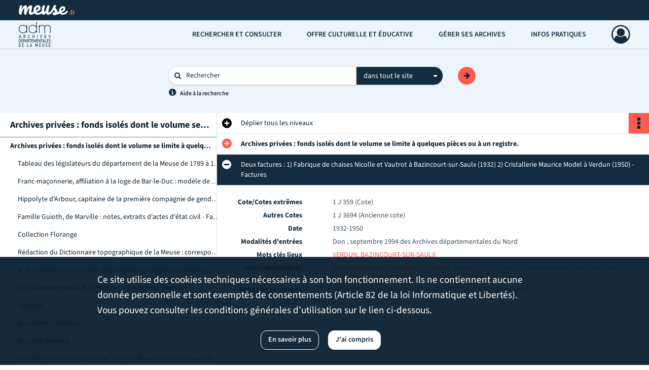

--- FILE ---
content_type: text/html; charset=UTF-8
request_url: https://archives.meuse.fr/ark:/52669/xd1l9rq584j6
body_size: 7083
content:
<!DOCTYPE html>
<html lang="fr">
    <head data-captcha="hcaptcha">
                    

    <!-- Matomo -->
    <script type="text/javascript">
        var _paq = _paq || [];

        /* This code come from https://www.cnil.fr/sites/default/files/typo/document/Configuration_piwik.pdf */
        _paq.push([function() {
            var self = this;
            function getOriginalVisitorCookieTimeout() {
                var now = new Date(),
                    nowTs = Math.round(now.getTime() / 1000),
                    visitorInfo = self.getVisitorInfo();
                var createTs = parseInt(visitorInfo[2]);
                var cookieTimeout = 33696000; // 13 mois en secondes
                return createTs + cookieTimeout - nowTs;
            }
            this.setVisitorCookieTimeout( getOriginalVisitorCookieTimeout() );
        }]);

        /* tracker methods like "setCustomDimension" should be called before "trackPageView" */
        _paq.push(['disableCookies']);
        _paq.push(['trackPageView']);
        _paq.push(['enableLinkTracking']);
        (function() {
            var u="https://stats.meuse.fr/matomo/";
            _paq.push(['setTrackerUrl', u+'piwik.php']);
            _paq.push(['setSiteId', 8]);
            var d=document, g=d.createElement('script'), s=d.getElementsByTagName('script')[0];
            g.type='text/javascript'; g.async=true; g.defer=true; g.src=u+'piwik.js'; s.parentNode.insertBefore(g,s);
        })();
    </script>
    <!-- End Matomo Code -->

        
        <meta charset="utf-8">
        <title>    Deux factures :
1) Fabrique de chaises Nicolle et Vautrot à Bazincourt-sur-Saulx (1932)
2) Cristallerie Maurice Model à Verdun (1950) - Factures
</title>

        <meta name="twitter:card" content="summary" /><meta property="og:url" content="https://archives.meuse.fr/ark:/52669/xd1l9rq584j6" /><meta property="og:title" content="    Deux factures :
1) Fabrique de chaises Nicolle et Vautrot à Bazincourt-sur-Saulx (1932)
2) Cristallerie Maurice Model à Verdun (1950) - Factures
" /><meta property="og:description" content="On cote en sous-série 1 J les fonds d&#039;un volume inférieur à une boïte et qui ne sont pas susceptibles de s&#039;accroître ou d&#039;être complétés." />
        <meta name="viewport" content="user-scalable=no, initial-scale=1, maximum-scale=1, minimum-scale=1, width=device-width, height=device-height"/>
        <meta name="format-detection" content="telephone=no" />

        
                    <link rel="apple-touch-icon" sizes="180x180" href="/assets/src/application/Custom/assets/static/front/favicons/apple-touch-icon.1a24562d2e3fc25358e2709a1be0fa5b.png">
<link rel="icon" type="image/png" sizes="32x32" href="/assets/src/application/Custom/assets/static/front/favicons/favicon-32x32.f4176a5f695e9d72980706df294a8881.png">
<link rel="icon" type="image/png" sizes="16x16" href="/assets/src/application/Custom/assets/static/front/favicons/favicon-16x16.8d47fee14fc6cff67b3945b8bd5202ce.png">
<link rel="manifest" href="/assets/src/application/Custom/assets/static/front/favicons/site.webmanifest.6ad2bd6962b36ccd88e1e053531ed9d5.json">
<link rel="mask-icon" href="/assets/src/application/Custom/assets/static/front/favicons/safari-pinned-tab.368e2bb0c230387559efb4cae8e5b434.svg" color="#5bbad5">

<meta name="msapplication-TileColor" content="#da532c">
<meta name="theme-color" content="#ffffff">
        
        <link rel="stylesheet" type="text/css" href="/assets/assets/front/scss/common.288f3637967a7041371bc7580a7095a2.css" />
        <link rel="stylesheet" type="text/css" href="/assets/assets/fonts/index.62fb4e2c9e8a75391dff4f32a9058ffc.css">

            
    <link rel="stylesheet" type="text/css" href="/assets/assets/front/scss/notice-complete.140313f009d6720c2b7efc1b12623cb4.css" />

        <link rel="stylesheet" type="text/css" href="/assets/src/application/Custom/assets/src/scss/index.3ec688710968efa886a6d19502c84212.css" />
        <link rel="stylesheet" type="text/css" href="/assets/node_modules/@knight-lab/timelinejs/dist/css/timeline.1f24a26632f1a70a920eae94a02df2a0.css" />

    </head>
    <body id="notice-complete">

                    <header id="header" role="banner">
    <div class="institutional-banner-desktop">
        
    <div class="institutional-banner-burger">
                    <div class="container institutional">
        <div class="row">
                            <div class="header-footer-col col-md-12 col-lg-12 header-footer-align-left">
                    
                    
    <a href="https://www.meuse.fr"
                             rel="noopener noreferrer"            target="_blank"
            >
            <img
        src="/assets/src/application/Custom/assets/static/front/img/icono-logo/logo-header-institutional.6aaf6378f4705adcac597916850dec7a.svg"
        title="Département de la Meuse"        alt="Département de la Meuse"    />

    </a>
                </div>
                    </div>
    </div>

    </div>

    </div>
    <div id="main-header">
        <a id="logo" href="/" title="Aller à la page d&#039;accueil">
    <img class="logo-desktop" src="/assets/src/application/Custom/assets/static/front/img/icono-logo/logo-header.6375ed15eea6b7149108c5147e84936b.svg" alt="Archives de la Meuse"/>

        
    <img class="logo-mobile" src="/assets/src/application/Custom/assets/static/front/img/icono-logo/logo-header.6375ed15eea6b7149108c5147e84936b.svg" alt="Archives de la Meuse"/>

    <span class="sr-only">Archives de la Meuse</span>
</a>
            
<nav id="main-menu" role="navigation">
            <ul aria-label="menu principal">
                                    <li class="submenu-container"><a href="#">Rechercher et consulter</a>
    <ul class="subnav">
                    <li><a
    href="/page/archives-en-ligne"
    title="Aller à la page : &quot;Archives en ligne&quot;"
>Archives en ligne</a>
</li>
                    <li><a
    href="/page/inventaires"
    title="Aller à la page : &quot;Inventaires&quot;"
>Inventaires</a>
</li>
                    <li><a
    href="/page/bibliotheque"
    title="Aller à la page : &quot;Bibliothèque&quot;"
>Bibliothèque</a>
</li>
                    <li><a
    href="/search/form/887970ba-4c04-46d2-82fc-5789b71318b5"
    title="Aller à la page : &quot;États des sources&quot;"
>États des sources</a>
</li>
            </ul>
</li>
                                <li class="submenu-container"><a href="#">Offre culturelle et éducative</a>
    <ul class="subnav">
                    <li><a
    href="/page/expositions"
    title="Aller à la page : &quot;Expositions&quot;"
>Expositions</a>
</li>
                    <li><a
    href="/page/publications"
    title="Aller à la page : &quot;Publications&quot;"
>Publications</a>
</li>
                    <li><a
    href="/page/offres-pedagogiques"
    title="Aller à la page : &quot;Offres pédagogiques&quot;"
>Offres pédagogiques</a>
</li>
                    <li><a
    href="/page/paleographie"
    title="Aller à la page : &quot;Paléographie&quot;"
>Paléographie</a>
</li>
            </ul>
</li>
                                <li class="submenu-container"><a href="#">Gérer ses archives</a>
    <ul class="subnav">
                    <li><a
    href="/page/vous-etes-une-administration"
    title="Aller à la page : &quot;Vous êtes une administration&quot;"
>Vous êtes une administration</a>
</li>
                    <li><a
    href="/page/vous-etes-une-commune-un-epci"
    title="Aller à la page : &quot;Vous êtes une commune, un EPCI&quot;"
>Vous êtes une commune, un EPCI</a>
</li>
                    <li><a
    href="/page/vous-etes-un-particulier-une-association-une-entreprise"
    title="Aller à la page : &quot;Vous êtes un particulier, une association, une entreprise&quot;"
>Vous êtes un particulier, une association, une entreprise</a>
</li>
            </ul>
</li>
                                <li class="submenu-container"><a href="#">Infos pratiques</a>
    <ul class="subnav">
                    <li><a
    href="/page/venir-aux-archives"
    title="Aller à la page : &quot;Venir aux Archives&quot;"
>Venir aux Archives</a>
</li>
                    <li><a
    href="/page/fonctionnement-de-la-salle-de-lecture"
    title="Aller à la page : &quot;Fonctionnement de la salle de lecture&quot;"
>Fonctionnement de la salle de lecture</a>
</li>
                    <li><a
    href="/page/conditions-de-reproduction"
    title="Aller à la page : &quot;Conditions de reproduction&quot;"
>Conditions de reproduction</a>
</li>
                    <li><a
    href="/page/actualites"
    title="Aller à la page : &quot;Actualités&quot;"
>Actualités</a>
</li>
                    <li><a
    href="/page/avis-aux-lecteurs"
    title="Aller à la page : &quot;Avis aux lecteurs&quot;"
>Avis aux lecteurs</a>
</li>
            </ul>
</li>
            
        </ul>
    </nav>
<nav id="burger-main-menu" class="left" role="navigation">
            <div>
            <label for="burger-sidebar" class="toggle" aria-label="Ouvrir le menu déroulant">
                <span class="sr-only">Ouvrir le menu déroulant</span>
                <span class="icon-bar"></span>
                <span class="icon-bar"></span>
                <span class="icon-bar"></span>
            </label>
            <input type="checkbox" id="burger-sidebar" class="sidebartoggler">

            <div class="page-wrap">
                <div class="sidebar">
                    <ul class="mainnav">
                                                <li class="submenu-container"><a href="#">Rechercher et consulter</a>
    <ul class="subnav">
                    <li><a
    href="/page/archives-en-ligne"
    title="Aller à la page : &quot;Archives en ligne&quot;"
>Archives en ligne</a>
</li>
                    <li><a
    href="/page/inventaires"
    title="Aller à la page : &quot;Inventaires&quot;"
>Inventaires</a>
</li>
                    <li><a
    href="/page/bibliotheque"
    title="Aller à la page : &quot;Bibliothèque&quot;"
>Bibliothèque</a>
</li>
                    <li><a
    href="/search/form/887970ba-4c04-46d2-82fc-5789b71318b5"
    title="Aller à la page : &quot;États des sources&quot;"
>États des sources</a>
</li>
            </ul>
</li>
                                <li class="submenu-container"><a href="#">Offre culturelle et éducative</a>
    <ul class="subnav">
                    <li><a
    href="/page/expositions"
    title="Aller à la page : &quot;Expositions&quot;"
>Expositions</a>
</li>
                    <li><a
    href="/page/publications"
    title="Aller à la page : &quot;Publications&quot;"
>Publications</a>
</li>
                    <li><a
    href="/page/offres-pedagogiques"
    title="Aller à la page : &quot;Offres pédagogiques&quot;"
>Offres pédagogiques</a>
</li>
                    <li><a
    href="/page/paleographie"
    title="Aller à la page : &quot;Paléographie&quot;"
>Paléographie</a>
</li>
            </ul>
</li>
                                <li class="submenu-container"><a href="#">Gérer ses archives</a>
    <ul class="subnav">
                    <li><a
    href="/page/vous-etes-une-administration"
    title="Aller à la page : &quot;Vous êtes une administration&quot;"
>Vous êtes une administration</a>
</li>
                    <li><a
    href="/page/vous-etes-une-commune-un-epci"
    title="Aller à la page : &quot;Vous êtes une commune, un EPCI&quot;"
>Vous êtes une commune, un EPCI</a>
</li>
                    <li><a
    href="/page/vous-etes-un-particulier-une-association-une-entreprise"
    title="Aller à la page : &quot;Vous êtes un particulier, une association, une entreprise&quot;"
>Vous êtes un particulier, une association, une entreprise</a>
</li>
            </ul>
</li>
                                <li class="submenu-container"><a href="#">Infos pratiques</a>
    <ul class="subnav">
                    <li><a
    href="/page/venir-aux-archives"
    title="Aller à la page : &quot;Venir aux Archives&quot;"
>Venir aux Archives</a>
</li>
                    <li><a
    href="/page/fonctionnement-de-la-salle-de-lecture"
    title="Aller à la page : &quot;Fonctionnement de la salle de lecture&quot;"
>Fonctionnement de la salle de lecture</a>
</li>
                    <li><a
    href="/page/conditions-de-reproduction"
    title="Aller à la page : &quot;Conditions de reproduction&quot;"
>Conditions de reproduction</a>
</li>
                    <li><a
    href="/page/actualites"
    title="Aller à la page : &quot;Actualités&quot;"
>Actualités</a>
</li>
                    <li><a
    href="/page/avis-aux-lecteurs"
    title="Aller à la page : &quot;Avis aux lecteurs&quot;"
>Avis aux lecteurs</a>
</li>
            </ul>
</li>
            
                    </ul>
                    
    <div class="institutional-banner-burger">
                    <div class="container institutional">
        <div class="row">
                            <div class="header-footer-col col-md-12 col-lg-12 header-footer-align-left">
                    
                    
    <a href="https://www.meuse.fr"
                             rel="noopener noreferrer"            target="_blank"
            >
            <img
        src="/assets/src/application/Custom/assets/static/front/img/icono-logo/logo-header-institutional.6aaf6378f4705adcac597916850dec7a.svg"
        title="Département de la Meuse"        alt="Département de la Meuse"    />

    </a>
                </div>
                    </div>
    </div>

    </div>

                </div>
            </div>
        </div>
    </nav>
<nav id="user-profile" role="navigation">
    <ul>
                    <li class="user-profile submenu-container">
                            <a href="/user/login?targetRoute=identifiers.front.ark.routing.external&amp;targetRouteParameters%5BarkUrlPath%5D=52669/xd1l9rq584j6" class="user-profile-icon-container" title="Mon espace personnel">
                <i class="fa fa-user-circle-o" aria-hidden="true"></i>
            </a>
            <ul class="subnav">
                <li>
                    <a href="/user/login?targetRoute=identifiers.front.ark.routing.external&amp;targetRouteParameters%5BarkUrlPath%5D=52669/xd1l9rq584j6" title="Se connecter">Se connecter</a>
                </li>
                                    <li>
                        <a href="/register" title="S&#039;inscrire">S&#039;inscrire</a>
                    </li>
                            </ul>

                </li>
    
    </ul>
</nav>
<nav id="burger-user-profile" class="right" role="navigation">
    <label for="profile-sidebar" class="toggle">
                    <i class="fa fa-user-circle-o user-profile-icon " aria-hidden="true"></i>
    
    </label>
    <input type="checkbox" id="profile-sidebar" class="sidebartoggler">

    <div class="page-wrap">
        <div class="sidebar">
            <ul class="mainnav">
                                                <li>
                <a href="/user/login?targetRoute=identifiers.front.ark.routing.external&amp;targetRouteParameters%5BarkUrlPath%5D=52669/xd1l9rq584j6" title="Se connecter">Se connecter</a>
            </li>
                            <li>
                    <a href="/register" title="S&#039;inscrire">S&#039;inscrire</a>
                </li>
                        
            </ul>
        </div>
    </div>
</nav>


    </div>
</header>
        
        <div id="old-browsers" class="disclaimer">
    <div class="text">
        Ce portail est conçu pour être utilisé sur les navigateurs Chrome, Firefox, Safari et Edge. Pour une expérience optimale, nous vous invitons à utiliser l&#039;un de ces navigateurs.
    </div>
    <div class="buttons">
        <button type="button" class="btn btn-primary" id="old-browsers-accept">J&#039;ai compris</button>
    </div>
</div>

        <main role="main" id="page-top">

                                        
            
            <section class="section-search wide no-print" style="background-image:url(/images/d82e25e7-f0a2-4a9d-bcc7-f214fa45768d_global_search_banner.png)">
    <div class="search-content clearfix" role="search">
        <form id="search" action="https://archives.meuse.fr/search/results" method="GET" class="select-search">
            <div class="search-content-field clearfix">
                <i class="fal fa-search" aria-hidden="true"></i>
                <label for="search-input">Moteur de recherche</label>
                <input type="text"
                       id="search-input"
                       name="q"
                       class="form-control"
                       placeholder="Rechercher"
                       value=""
                       required pattern=".*\S.*"
                       aria-label="Rechercher à travers le moteur de recherche"/>
            </div>
                        
                <div class="scope-select">
        <select name="scope" class="selectpicker" style="display: none">
            <option value="all" selected>dans tout le site</option>
            <option value="archival">dans les documents</option>
            <option value="page">dans les pages</option>
        </select>
    </div>

            <button type="submit" data-toggle="tooltip" data-placement="top" title="Rechercher" class="accent round fal fa-arrow-right"></button>
        </form>
        <form id="search-navigation" action="https://archives.meuse.fr/search/results" method="GET">
                    </form>
    </div>

    <div class="help-search clearfix">
        <i class="fas fa-info-circle" aria-hidden="true"></i>
        <a data-toggle="modal" data-target="#searchHelp" href="" title="Plus d&#039;informations sur l&#039;aide à la recherche">Aide à la recherche</a>
    </div>
    <div class="modal fade" data-url="/search/help" id="searchHelp" aria-hidden="true">
        <div class="modal-dialog" role="document">
            <div class="modal-content">
                <div class="modal-header">
                    <h2 class="modal-title">Aide à la recherche</h2>
                    <button type="button" class="close" data-dismiss="modal"><span aria-hidden="true">&times;</span></button>
                </div>
                <div class="modal-body"></div>
            </div>
        </div>
    </div>
</section>



            
                            
<aside class="alert-container row">
</aside>
            
            <div class="container">
                
<section class="notice clearfix row">
    <div class="col-4 list-notice">
        
    <h2 id="finding-aid" title="Archives privées : fonds isolés dont le volume se limite à quelques pièces ou à un registre">Archives privées : fonds isolés dont le volume se limite à quelques pièces ou à un registre</h2>
            <div id="classification-plan-navigation"
             data-url="https://archives.meuse.fr/api/classificationPlan/v1/tree/409f9eb5-6b00-49fb-8cec-f7c3d2bfc244_608f3061-cd9f-4421-8799-8054895e701b"
             data-record-content-target="notice-content"
             data-current-node-id="409f9eb5-6b00-49fb-8cec-f7c3d2bfc244_608f3061-cd9f-4421-8799-8054895e701b"
        ></div>
    
    </div>
    <div id="notice-content" class="content-notice col-12 col-sm-8">
        
    
<div
    id="actionbar"
            data-bookmark-url="https://archives.meuse.fr/user/api/v1/bookmark/record/xd1l9rq584j6"
        data-bookmark-data="{}"
        data-bookmark-list-url="https://archives.meuse.fr/user/bookmarks"
        data-logged-in=""
        data-bookmarked=""
            data-social="1"     data-print="1"
    data-site-name="Archives de la Meuse"
    data-page-title="    Deux factures :
1) Fabrique de chaises Nicolle et Vautrot à Bazincourt-sur-Saulx (1932)
2) Cristallerie Maurice Model à Verdun (1950) - Factures
"
    data-share-mail-body="Bonjour,
Je vous recommande cette page :
https%3A%2F%2Farchives.meuse.fr%2Fark%3A%2F52669%2Fxd1l9rq584j6
Bonne consultation !
"
    ></div>



        
    
    

<div
    class="collapse-toggle-all show"
    data-parentRecords-fold="Replier"
    data-parentRecords-unfold="Déplier"
>
    <span>Déplier</span> tous les niveaux
</div>

    
<section class="notice-info notice-1">
    <div class="intitup
        collapsed                " data-target="#notice1"
        data-toggle="collapse"        aria-expanded="true">

                    <h2>    Archives privées : fonds isolés dont le volume se limite à quelques pièces ou à un registre.
</h2>
            </div>
    <div class="clearfix detail collapse-await " id="notice1" aria-expanded="true">
        <div class="groups">
            
    <div class="group">
                
            <div class="row ">
            <div class="attribut-col col-xl-3 col-lg-5 col-md-5 col-sm-5">
                <p class="attribut">Cote/Cotes extrêmes</p>
            </div>
            <div class="content-col col-xl-9 col-lg-7 col-md-7 col-sm-7 ">
                <div class="content">        <div class="read-more" data-more="Afficher plus" data-less="Afficher moins">1 J (Cote)</div>
</div>
            </div>
        </div>
    

                                            
    

                                                                
            <div class="row ">
            <div class="attribut-col col-xl-3 col-lg-5 col-md-5 col-sm-5">
                <p class="attribut">Date</p>
            </div>
            <div class="content-col col-xl-9 col-lg-7 col-md-7 col-sm-7 ">
                <div class="content">        <div class="read-more" data-more="Afficher plus" data-less="Afficher moins"><span>1243-2023</span></div>
</div>
            </div>
        </div>
    


                
    


                
    


                                                    
            <div class="row ">
            <div class="attribut-col col-xl-3 col-lg-5 col-md-5 col-sm-5">
                <p class="attribut">Importance matérielle</p>
            </div>
            <div class="content-col col-xl-9 col-lg-7 col-md-7 col-sm-7 ">
                <div class="content">        <div class="read-more" data-more="Afficher plus" data-less="Afficher moins"><span>10,90</span></div>
</div>
            </div>
        </div>
    

    
            
                    
    


                    
    


                    
    



                            
    

    
                    
    


                    
    



                            
    

    
                            
    

    
    </div>


    <div class="group">
                            
    

    
                            
    

    
                            
    

    
                                                    
            <div class="row ">
            <div class="attribut-col col-xl-3 col-lg-5 col-md-5 col-sm-5">
                <p class="attribut">Modalités d&#039;entrées</p>
            </div>
            <div class="content-col col-xl-9 col-lg-7 col-md-7 col-sm-7 ">
                <div class="content">        <div class="read-more" data-more="Afficher plus" data-less="Afficher moins"><p>Don, dépôt, achat ou legs.</p><p> </p></div>
</div>
            </div>
        </div>
    

    
            
    </div>


    <div class="group">
                                                    
            <div class="row ">
            <div class="attribut-col col-xl-3 col-lg-5 col-md-5 col-sm-5">
                <p class="attribut">Présentation du contenu</p>
            </div>
            <div class="content-col col-xl-9 col-lg-7 col-md-7 col-sm-7 ">
                <div class="content">        <div class="read-more" data-more="Afficher plus" data-less="Afficher moins"><p>On cote en sous-série 1 J les fonds d'un volume inférieur à une boïte et qui ne sont pas susceptibles de s'accroître ou d'être complétés.</p></div>
</div>
            </div>
        </div>
    

    
            
                            
    

    
                            
    

    
                            
    

    
    </div>


    <div class="group">
                                                    
            <div class="row ">
            <div class="attribut-col col-xl-3 col-lg-5 col-md-5 col-sm-5">
                <p class="attribut">Conditions d&#039;accès</p>
            </div>
            <div class="content-col col-xl-9 col-lg-7 col-md-7 col-sm-7 ">
                <div class="content">        <div class="read-more" data-more="Afficher plus" data-less="Afficher moins"><p>voir contrats d'acquisition</p></div>
</div>
            </div>
        </div>
    

    
            
                            
    

    
                            
    

    
                            
    

    
                            
    

    
    </div>






        </div>
            </div>
</section>

<section class="notice-info notice-0">
    <div class="intitup
                        " data-target="#notice0"
        data-toggle="collapse"        aria-expanded="true">

                    <h2>    Deux factures :
1) Fabrique de chaises Nicolle et Vautrot à Bazincourt-sur-Saulx (1932)
2) Cristallerie Maurice Model à Verdun (1950) - Factures
</h2>
            </div>
    <div class="clearfix detail collapse-await show" id="notice0" aria-expanded="true">
        <div class="groups">
            
    <div class="group">
                
            <div class="row ">
            <div class="attribut-col col-xl-3 col-lg-5 col-md-5 col-sm-5">
                <p class="attribut">Cote/Cotes extrêmes</p>
            </div>
            <div class="content-col col-xl-9 col-lg-7 col-md-7 col-sm-7 ">
                <div class="content">        <div class="read-more" data-more="Afficher plus" data-less="Afficher moins">1 J 359 (Cote)</div>
</div>
            </div>
        </div>
    

                                                                
            <div class="row ">
            <div class="attribut-col col-xl-3 col-lg-5 col-md-5 col-sm-5">
                <p class="attribut">Autres Cotes</p>
            </div>
            <div class="content-col col-xl-9 col-lg-7 col-md-7 col-sm-7 ">
                <div class="content">        <div class="read-more" data-more="Afficher plus" data-less="Afficher moins">1 J 3694 (Ancienne cote)</div>
</div>
            </div>
        </div>
    

                                                                
            <div class="row ">
            <div class="attribut-col col-xl-3 col-lg-5 col-md-5 col-sm-5">
                <p class="attribut">Date</p>
            </div>
            <div class="content-col col-xl-9 col-lg-7 col-md-7 col-sm-7 ">
                <div class="content">        <div class="read-more" data-more="Afficher plus" data-less="Afficher moins"><span>1932-1950</span></div>
</div>
            </div>
        </div>
    


                
    


                
    


                            
    

    
                    
    


                    
    


                    
    



                            
    

    
                    
    


                    
    



                            
    

    
                            
    

    
    </div>


    <div class="group">
                            
    

    
                            
    

    
                            
    

    
                                                    
            <div class="row ">
            <div class="attribut-col col-xl-3 col-lg-5 col-md-5 col-sm-5">
                <p class="attribut">Modalités d&#039;entrées</p>
            </div>
            <div class="content-col col-xl-9 col-lg-7 col-md-7 col-sm-7 ">
                <div class="content">        <div class="read-more" data-more="Afficher plus" data-less="Afficher moins"><p>Don , septembre 1994 des Archives départementales du Nord</p></div>
</div>
            </div>
        </div>
    

    
            
    </div>










    <div class="group">
        
                                                                                                                                                                    
            <div class="row ">
            <div class="attribut-col col-xl-3 col-lg-5 col-md-5 col-sm-5">
                <p class="attribut">Mots clés lieux</p>
            </div>
            <div class="content-col col-xl-9 col-lg-7 col-md-7 col-sm-7 ">
                <div class="content">        <div class="read-more" data-more="Afficher plus" data-less="Afficher moins"><a href="/search/results?target=controlledAccessGeographicName&amp;keyword=VERDUN" title='Rechercher "VERDUN"'>VERDUN</a><span>, </span><a href="/search/results?target=controlledAccessGeographicName&amp;keyword=BAZINCOURT-SUR-SAULX" title='Rechercher "BAZINCOURT-SUR-SAULX"'>BAZINCOURT-SUR-SAULX</a></div>
</div>
            </div>
        </div>
    

        
                                                                                                                                                                                                                                                                                                                                                                                                                                                                                                                                                                                                    
            <div class="row ">
            <div class="attribut-col col-xl-3 col-lg-5 col-md-5 col-sm-5">
                <p class="attribut">Mots clés matières</p>
            </div>
            <div class="content-col col-xl-9 col-lg-7 col-md-7 col-sm-7 ">
                <div class="content">        <div class="read-more" data-more="Afficher plus" data-less="Afficher moins"><a href="/search/results?target=controlledAccessSubject&amp;keyword=patrimoine%20priv%C3%A9" title='Rechercher "patrimoine privé"'>patrimoine privé</a><span>, </span><a href="/search/results?target=controlledAccessSubject&amp;keyword=%C3%A9conomie" title='Rechercher "économie"'>économie</a><span>, </span><a href="/search/results?target=controlledAccessSubject&amp;keyword=ECONOMIE" title='Rechercher "ECONOMIE"'>ECONOMIE</a><span>, </span><a href="/search/results?target=controlledAccessSubject&amp;keyword=FABRIQUE%20DE%20CHAISES" title='Rechercher "FABRIQUE DE CHAISES"'>FABRIQUE DE CHAISES</a><span>, </span><a href="/search/results?target=controlledAccessSubject&amp;keyword=industrie%20du%20feu" title='Rechercher "industrie du feu"'>industrie du feu</a><span>, </span><a href="/search/results?target=controlledAccessSubject&amp;keyword=CRISTALLERIE" title='Rechercher "CRISTALLERIE"'>CRISTALLERIE</a><span>, </span><a href="/search/results?target=controlledAccessSubject&amp;keyword=industrie%20du%20bois" title='Rechercher "industrie du bois"'>industrie du bois</a><span>, </span><a href="/search/results?target=controlledAccessSubject&amp;keyword=industrie%20du%20verre" title='Rechercher "industrie du verre"'>industrie du verre</a><span>, </span><a href="/search/results?target=controlledAccessSubject&amp;keyword=BANC" title='Rechercher "BANC"'>BANC</a><span>, </span><a href="/search/results?target=controlledAccessSubject&amp;keyword=CHAISE" title='Rechercher "CHAISE"'>CHAISE</a></div>
</div>
            </div>
        </div>
    

        
                                                                                                                                                                    
            <div class="row ">
            <div class="attribut-col col-xl-3 col-lg-5 col-md-5 col-sm-5">
                <p class="attribut">Mots clés personnes</p>
            </div>
            <div class="content-col col-xl-9 col-lg-7 col-md-7 col-sm-7 ">
                <div class="content">        <div class="read-more" data-more="Afficher plus" data-less="Afficher moins"><a href="/search/results?target=controlledAccessPersonalName&amp;keyword=MODEL%20%28Maurice,%20ENTREPRISE%29" title='Rechercher "MODEL (Maurice, ENTREPRISE)"'>MODEL (Maurice, ENTREPRISE)</a><span>, </span><a href="/search/results?target=controlledAccessPersonalName&amp;keyword=NICOLLE%20ET%20VAUTROT%20%28ENTREPRISE%29" title='Rechercher "NICOLLE ET VAUTROT (ENTREPRISE)"'>NICOLLE ET VAUTROT (ENTREPRISE)</a></div>
</div>
            </div>
        </div>
    

        
                                                            
    

        
                                                            
    

        
                                                            
    


                
                                                                                    
    


        
                                                            
    

        
                                                            
    

        
                                                            
    


    </div>
        </div>
                                <div class="record-actions">
    </div>
    
            </div>
</section>

    </div>
</section>

            </div>

        </main>

                        
    <footer id="footer" role="contentinfo">
                                
                                <div class="container default">
        <div class="row">
                            <div class="header-footer-col col-md-3 col-lg-3 header-footer-align-center">
                    
                    
    <a href="https://www.meuse.fr"
                             rel="noopener noreferrer"            target="_blank"
            >
            <img
        src="/assets/src/application/Custom/assets/static/front/img/icono-logo/logo-footer.da2d13c509042f2836826844eff1d15d.svg"
        title="Département de la Meuse"        alt="Département de la Meuse"    />

    </a>
                </div>
                            <div class="header-footer-col col-md-3 col-lg-3 header-footer-align-left">
                                            <span class="heading">POUR VENIR</span>
                    
                    <div class="mt-0">
    <a href="https://fr.wikipedia.org/wiki/Archives_d%C3%A9partementales_de_la_Meuse#/maplink/1" rel="noopener noreferrer" target="_blank">
        <p class="mb-0"><i class="fa fa-home" aria-label="Adresse" aria-hidden="true"></i>26 rue d'Aulnois</p>
        <p class="mb-0">&nbsp;&nbsp;&nbsp;&nbsp;&nbsp;&nbsp;&nbsp;&nbsp;à Bar-le-Duc (55-Meuse)</p>
    </a>
</div>
                </div>
                            <div class="header-footer-col col-md-3 col-lg-3 header-footer-align-left">
                                            <span class="heading">POUR NOUS CONTACTER</span>
                    
                    <div class="mt-0">
    <i class="fa fa-at" aria-label="Courriel" aria-hidden="true"></i> archives@meuse.fr
</div>
<div class="mt-2">
    <i class="fa fa-phone" aria-label="Téléphone" aria-hidden="true"></i> 03 29 79 01 89
</div>
<div class="mt-2">
    <p class="mb-0"><i class="fa fa-envelope" aria-label="Adresse" aria-hidden="true"></i>Département de la Meuse</p>
    <p class="mb-0">&nbsp;&nbsp;&nbsp;&nbsp;&nbsp;&nbsp;&nbsp;&nbsp;Archives départementales de la Meuse</p>
    <p class="mb-0">&nbsp;&nbsp;&nbsp;&nbsp;&nbsp;&nbsp;&nbsp;&nbsp;CS 50514</p>
    <p class="mb-0">&nbsp;&nbsp;&nbsp;&nbsp;&nbsp;&nbsp;&nbsp;&nbsp;55012 BAR-LE-DUC Cedex</p>
</div>
<div class="mt-2">
    <a class="btn" href="https://formulaires.demarches.meuse.fr/contacter-le-departement/contact/" title="Contacter le département de la Meuse" rel="noopener noreferrer" target="_blank">NOUS CONTACTER</a>
    <a href="https://fr-fr.facebook.com/archives.meuse" class="socials" title="Suivez-nous sur Facebook" rel="noopener noreferrer" target="_blank">
        <i class="nf nf-facebook-square nf-2x" aria-hidden="true"></i>
    </a>
</div>
                </div>
                            <div class="header-footer-col col-md-3 col-lg-3 header-footer-align-left">
                                            <span class="heading">INFORMATIONS</span>
                    
                    <ul class="links">
            <li class="link
">
        <a href="/page/conditions-generales-d-utilisation"
         title="Conditions générales d&#039;utilisation"             >
                            Conditions générales d&#039;utilisation
            </a>
    </li>
            <li class="link
">
        <a href="/page/conditions-generales-d-utilisation"
         title="Mentions légales"             >
                            Mentions légales
            </a>
    </li>
            <li class="link
">
        <a href="/page/conditions-generales-d-utilisation"
         title="Politique de confidentialité"             >
                            Politique de confidentialité
            </a>
    </li>
            <li class="link
">
        <a href="/page/credits"
         title="Crédits"             >
                            Crédits
            </a>
    </li>
            <li class="link
">
    </li>
    </ul>
                </div>
                    </div>
    </div>

                                    </footer>
        
        <a href="#page-top" id="scrollup" class="no-print" title="Revenir en haut de la page">
            <i class="fa fa-angle-up" aria-hidden="true"></i>
            <span class="sr-only">Revenir en haut de la page</span>
        </a>

                                    <script src="/assets/common.921f689e6d3697160aa6.js"></script>
                            <script src="/assets/vendor.front.9d7fc54327cd3b8694d4.js"></script>
                            <script src="/assets/front.4524fe51f8774f2fe3bf.js"></script>
                    
        <div id="rgpd-infos"
     class="disclaimer"
     >
    <div class="text">
        <p>
            Ce site utilise des <span lang="en">cookies</span> techniques nécessaires à son bon fonctionnement. Ils ne contiennent aucune donnée personnelle et sont exemptés de consentements (Article 82 de la loi Informatique et Libertés).
        </p>
        <p>
                            Vous pouvez consulter les conditions générales d’utilisation sur le lien ci-dessous.
                    </p>
    </div>
    <div class="buttons">
                                    <a href="/page/conditions-generales-d-utilisation" rel="noopener noreferrer" target="_blank" class="btn btn-secondary" title="En savoir plus sur les conditions générales d&#039;utilisation">
            En savoir plus
        </a>
        <button type="button" class="btn btn-primary" id="rgpd-infos-understand">J&#039;ai compris</button>
    </div>

</div>
        
    </body>
</html>
